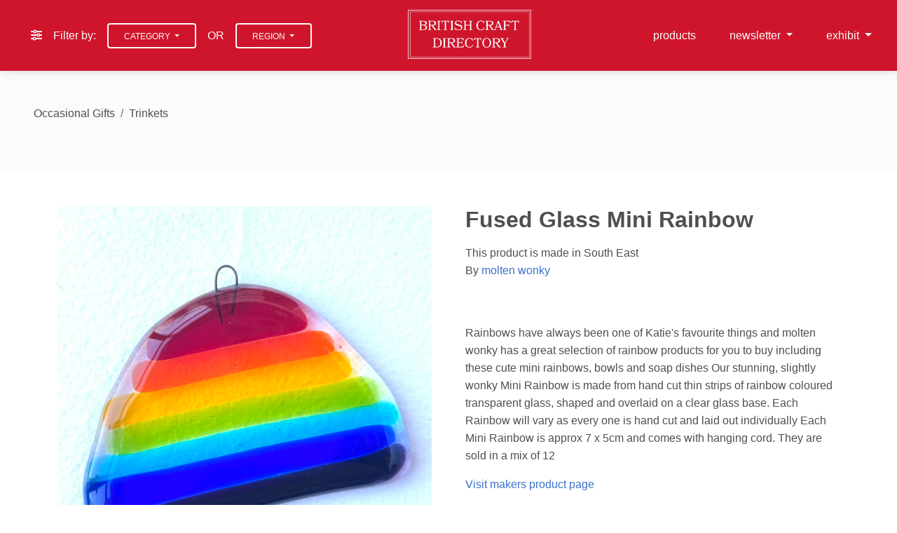

--- FILE ---
content_type: text/html; charset=UTF-8
request_url: https://britishcraftdirectory.co.uk/catalogue/molten-wonky/fused-glass-mini-rainbow/16784
body_size: 4047
content:
<!DOCTYPE html><html lang="en"><head><meta charset="UTF-8"><meta name="viewport" content="width=device-width, initial-scale=1, shrink-to-fit=no"><meta http-equiv="x-ua-compatible" content="ie=edge"><title>Fused Glass Mini Rainbow by molten wonky - British Craft Directory</title><meta name="description" content="Rainbows have always been one of Katie&#039;s favourite things and molten wonky has a great selection of rainbow products for you to buy including&hellip;"><link rel="icon" href="/img/british-craft-directory.ico" type="image/x-icon"><link rel="stylesheet" href="/templates/base/fontawesome/css/all.min.css"><link rel="stylesheet" href="/templates/base/css/mdb.min.css"><link rel="stylesheet" href="/templates/base/css/main.css"><link rel="stylesheet" href="/templates/curated/css/main.css"><link href="/templates/curated/css/search.css" rel="stylesheet" type="text/css"><style></style><link rel="canonical" href="https://britishcraftdirectory.co.uk/catalogue/molten-wonky/fused-glass-mini-rainbow/16784"><meta property="og:type" content="profile"><meta property="og:title" content="Fused Glass Mini Rainbow by molten wonky - British Craft Directory"><meta property="og:description" content="Rainbows have always been one of Katie&#039;s favourite things and molten wonky has a great selection of rainbow products for you to buy including these cute mini rainbows, bowls and soap dishes Our stunning, slightly wonky Mini Rainbow is made from hand cut thin strips of rainbow coloured transparent glass, shaped and overlaid on a clear glass base. Each Rainbow will vary as every one is hand cut and laid out individually Each Mini Rainbow is approx 7 x 5cm and comes with hanging cord. They are sold in a mix of 12"><meta property="og:url" content="https://britishcraftdirectory.co.uk//catalogue/molten-wonky/fused-glass-mini-rainbow/16784"><meta property="twitter:card" content="summary_large_image"><meta property="og:image" content="https://britishcraftdirectory.co.uk/uploads/images/21450-1676808352464578278.jpg"><meta property="twitter:image" content="https://britishcraftdirectory.co.uk/uploads/images/21450-1676808352464578278.jpg"></head> <body><div class="row g-0"> <div class="col" id="slim-content"> <nav class="navbar navbar-expand-lg navbar-light bg-red text-light sticky-top"> <div class="d-none d-lg-flex container-fluid justify-content-between align-items-center"> <div class="d-flex align-items-center"> <div class="mx-3"><span class="fas fa-sliders-h mx-3"></span>Filter by:</div> <div class="dropdown"> <button class="btn btn-outline-light dropdown-toggle" type="button" id="dropdownMenuButton1" data-mdb-toggle="dropdown" data-mdb-target="#navbarSupportedContent1" aria-expanded="false"> Category </button> <ul class="dropdown-menu" aria-labelledby="dropdownMenuButton1" id="navbarSupportedContent1"> <li><a class="dropdown-item" href="/products?category=cards-giftwrap-stationery" rel="noindex" title="Cards, Giftwrap &amp; Stationery">Cards, Giftwrap &amp; Stationery</a></li> <li><a class="dropdown-item" href="/products?category=home-garden-gifts" rel="noindex" title="Home &amp; Garden">Home &amp; Garden</a></li> <li><a class="dropdown-item" href="/products?category=jewellery-fashion-accessories" rel="noindex" title="Jewellery &amp; Fashion Accessories">Jewellery &amp; Fashion Accessories</a></li> <li><a class="dropdown-item" href="/products?category=occasional-gifts" rel="noindex" title="Occasional Gifts">Occasional Gifts</a></li> </ul> </div> <span class="text-light mx-3">OR</span> <div class="dropdown"> <button class="btn btn-outline-light dropdown-toggle" type="button" id="dropdownMenuButton2" data-mdb-toggle="dropdown" data-mdb-target="#navbarSupportedContent1" aria-expanded="false"> Region </button> <ul class="dropdown-menu" aria-labelledby="dropdownMenuButton2" id="navbarSupportedContent2"> <li><a class="dropdown-item" href="/products?region=north-east" rel="noindex">North East</a><li><a class="dropdown-item" href="/products?region=north-west" rel="noindex">North West</a><li><a class="dropdown-item" href="/products?region=yorkshire-and-humberside" rel="noindex">Yorkshire and Humberside</a><li><a class="dropdown-item" href="/products?region=east-midlands" rel="noindex">East Midlands</a><li><a class="dropdown-item" href="/products?region=west-midlands" rel="noindex">West Midlands</a><li><a class="dropdown-item" href="/products?region=east-of-england" rel="noindex">East of England</a><li><a class="dropdown-item" href="/products?region=london" rel="noindex">London</a><li><a class="dropdown-item" href="/products?region=south-east" rel="noindex">South East</a><li><a class="dropdown-item" href="/products?region=south-west" rel="noindex">South West</a><li><a class="dropdown-item" href="/products?region=scotland" rel="noindex">Scotland</a><li><a class="dropdown-item" href="/products?region=wales" rel="noindex">Wales</a> </ul> </div> </div> <div class="navbar-nav flex-row d-flex"> <a class="navbar-brand me-2 mb-1 d-flex align-items-center" href="https://britishcraftdirectory.co.uk/" title="British Craft Directory"> <img class="" src="https://britishcraftdirectory.co.uk/img/british-craft-directory.webp" height="70" alt="british craft directory"/> </a> </div> <div> <div class="collapse navbar-collapse" id="navbarDesktopContent"> <ul class="navbar-nav"> <li class="nav-item px-lg-3"> <a class="nav-link text-light" __curent_page__ href="/products">products</a> </li> <li class="nav-item dropdown px-lg-3"> <a class="nav-link dropdown-toggle text-light" href="#" id="navbarDropdown1" role="button" data-mdb-toggle="dropdown" aria-expanded="false"> newsletter </a> <ul class="dropdown-menu" aria-labelledby="navbarDropdown"> <li> <a class="dropdown-item" href="/newsletter/exhibitor">maker</a> </li> <li> <a class="dropdown-item" href="/newsletter/buyer">buyer</a> </li> </ul> </li> <li class="nav-item dropdown px-lg-3"> <a class="nav-link dropdown-toggle text-light" href="#" id="navbarDropdown2" role="button" data-mdb-toggle="dropdown" aria-expanded="false"> exhibit </a> <ul class="dropdown-menu" aria-labelledby="navbarDropdown"> <li> <a class="dropdown-item" href="/register/exhibitor">Join</a> </li> <li> <a class="dropdown-item" href="/dashboard">Dashboard</a> </li> </ul> </li> </ul> </div> </div> </div> <div class="container-fluid d-lg-none"> <a class="navbar-brand" href="https://britishcraftdirectory.co.uk/" title="British Craft Directory"> <img class="" src="https://britishcraftdirectory.co.uk/img/british-craft-directory.webp" height="70" alt="british craft directory"/> </a> <button class="navbar-toggler text-light" type="button" data-mdb-toggle="collapse" data-mdb-target="#navbarText" aria-controls="navbarText" aria-expanded="false" aria-label="Toggle navigation"> <i class="fas fa-bars fa-2x"></i> </button> <div class="collapse navbar-collapse" id="navbarText"> <ul class="navbar-nav me-auto my-2 mb-lg-0 border-top text-light"> <li class="nav-item px-lg-3"> <a class="nav-link text-light" __curent_page__ href="/products">products</a> </li> <li class="nav-item dropdown px-lg-3"> <a class="nav-link dropdown-toggle text-light" href="#" id="navbarDropdown1" role="button" data-mdb-toggle="dropdown" aria-expanded="false"> newsletter </a> <ul class="dropdown-menu" aria-labelledby="navbarDropdown"> <li> <a class="dropdown-item" href="/newsletter/exhibitor">maker</a> </li> <li> <a class="dropdown-item" href="/newsletter/buyer">buyer</a> </li> </ul> </li> <li class="nav-item dropdown px-lg-3"> <a class="nav-link dropdown-toggle text-light" href="#" id="navbarDropdown2" role="button" data-mdb-toggle="dropdown" aria-expanded="false"> exhibit </a> <ul class="dropdown-menu" aria-labelledby="navbarDropdown"> <li> <a class="dropdown-item" href="/register/exhibitor">Join</a> </li> <li> <a class="dropdown-item" href="/dashboard">Dashboard</a> </li> </ul> </li> </ul> </div> </div> </nav> <div class="mb-5 p-5 text-center bg-light"> <nav aria-label="breadcrumb"> <ol class="breadcrumb mb-4"> <li class="breadcrumb-item"><a href="/products?category=occasional-gifts" class="text-reset">Occasional Gifts</a></li> <li class="breadcrumb-item"><a href="/products?category=trinkets" class="text-reset">Trinkets</a></li> </ol> </nav> </div> <div class="container mb-5"> <div class="row g-5"> <div class="col-12 col-lg-6 mb-4 mb-md-0"> <img src="/uploads/images/21450-1676808352464578278-resize.webp" class="img-fluid" alt="Fused Glass Mini Rainbow"> </div> <div class="col-lg-6"> <h1 class="h2 fw-bold mb-3">Fused Glass Mini Rainbow</h1> <p class="pb-5"> This product is made in South East<br/> By <a href="/catalogue/molten-wonky" target="_self">molten wonky</a><br/> </p> <p style="white-space: pre-line;">Rainbows have always been one of Katie's favourite things and molten wonky has a great selection of rainbow products for you to buy including these cute mini rainbows, bowls and soap dishes Our stunning, slightly wonky Mini Rainbow is made from hand cut thin strips of rainbow coloured transparent glass, shaped and overlaid on a clear glass base. Each Rainbow will vary as every one is hand cut and laid out individually Each Mini Rainbow is approx 7 x 5cm and comes with hanging cord. They are sold in a mix of 12</p> <a href="https://www.moltenwonky.co.uk/shop/fused-glass-hanging-tree-decorations-for-sale/mini-rainbow-fused-glass-hanging-decoration" title="Fused Glass Mini Rainbow" target="_blank">Visit makers product page</a> </div> </div> </div> <section> <div class="container-fluid py-5 bg-light"> <div class="container"> <h3>Other products by molten wonky</h3> </div> <div class="row g-0 mb-5" id="other-artisan-makers"> <div class="col-4 col-lg-2 p-3 text-start"> <div class="bg-image hover-zoom ripple shadow-1-strong ripple-surface" data-mdb-ripple-color="light"> <img src="/uploads/images/21450-1676796930834833735-thumb.webp" class="img-fluid hover" title="__title_" alt="Millefiori Fused Glass Earrings"/> <a href="/catalogue/molten-wonky/millefiori-fused-glass-earrings/16779"> <div class="hover-overlay"> <div class="mask" style="background-color: rgba(0, 0, 0, 0.4)"> <div class="d-flex flex-column justify-content-center align-items-center h-100"> <h3 class="h6 text-white mb-0 text-center">Millefiori Fused Glass Earrings</h3> </div> </div> </div> </a> </div> </div> <div class="col-4 col-lg-2 p-3 text-start"> <div class="bg-image hover-zoom ripple shadow-1-strong ripple-surface" data-mdb-ripple-color="light"> <img src="/uploads/images/21450-1676796654585695784-thumb.webp" class="img-fluid hover" title="__title_" alt="Wonkyland Fused Glass Flowers"/> <a href="/catalogue/molten-wonky/wonkyland-fused-glass-flowers/16778"> <div class="hover-overlay"> <div class="mask" style="background-color: rgba(0, 0, 0, 0.4)"> <div class="d-flex flex-column justify-content-center align-items-center h-100"> <h3 class="h6 text-white mb-0 text-center">Wonkyland Fused Glass Flowers</h3> </div> </div> </div> </a> </div> </div> <div class="col-4 col-lg-2 p-3 text-start"> <div class="bg-image hover-zoom ripple shadow-1-strong ripple-surface" data-mdb-ripple-color="light"> <img src="/uploads/images/21450-1676802059959190711-thumb.webp" class="img-fluid hover" title="__title_" alt="Fused Glass Seagull"/> <a href="/catalogue/molten-wonky/fused-glass-seagull/16783"> <div class="hover-overlay"> <div class="mask" style="background-color: rgba(0, 0, 0, 0.4)"> <div class="d-flex flex-column justify-content-center align-items-center h-100"> <h3 class="h6 text-white mb-0 text-center">Fused Glass Seagull</h3> </div> </div> </div> </a> </div> </div> <div class="col-4 col-lg-2 p-3 text-start"> <div class="bg-image hover-zoom ripple shadow-1-strong ripple-surface" data-mdb-ripple-color="light"> <img src="/uploads/images/21450-1676628281912251574-thumb.webp" class="img-fluid hover" title="__title_" alt="Fused Glass Snowman"/> <a href="/catalogue/molten-wonky/fused-glass-snowman/16751"> <div class="hover-overlay"> <div class="mask" style="background-color: rgba(0, 0, 0, 0.4)"> <div class="d-flex flex-column justify-content-center align-items-center h-100"> <h3 class="h6 text-white mb-0 text-center">Fused Glass Snowman</h3> </div> </div> </div> </a> </div> </div> <div class="col-4 col-lg-2 p-3 text-start"> <div class="bg-image hover-zoom ripple shadow-1-strong ripple-surface" data-mdb-ripple-color="light"> <img src="/uploads/images/21450-1676808832257896614-thumb.webp" class="img-fluid hover" title="__title_" alt="Fused Glass Wonky Love Heart"/> <a href="/catalogue/molten-wonky/fused-glass-wonky-love-heart/16785"> <div class="hover-overlay"> <div class="mask" style="background-color: rgba(0, 0, 0, 0.4)"> <div class="d-flex flex-column justify-content-center align-items-center h-100"> <h3 class="h6 text-white mb-0 text-center">Fused Glass Wonky Love Heart</h3> </div> </div> </div> </a> </div> </div> <div class="col-4 col-lg-2 p-3 text-start"> <div class="bg-image hover-zoom ripple shadow-1-strong ripple-surface" data-mdb-ripple-color="light"> <img src="/uploads/images/21450-1676628291367428459-thumb.webp" class="img-fluid hover" title="__title_" alt="Jester Rainbow Glass Bunting"/> <a href="/catalogue/molten-wonky/jester-rainbow-glass-bunting/16752"> <div class="hover-overlay"> <div class="mask" style="background-color: rgba(0, 0, 0, 0.4)"> <div class="d-flex flex-column justify-content-center align-items-center h-100"> <h3 class="h6 text-white mb-0 text-center">Jester Rainbow Glass Bunting</h3> </div> </div> </div> </a> </div> </div> </div> </div> <div class="container-fluid py-5"> <div class="container"> <h3>Trinkets by other British makers</h3> </div> <div class="row g-0 mb-5" id="other-products"> <div class="col-4 col-lg-2 p-3 text-start"> <div class="bg-image hover-zoom ripple shadow-1-strong ripple-surface" data-mdb-ripple-color="light"> <img src="/uploads/images/584-6f55b46a-75e9-4e89-b1d2-6f7f81e8a58f-thumb.webp" class="img-fluid hover" title="__title_" alt="Girl"/> <a href="/catalogue/twists-glass-studio/girl/13677"> <div class="hover-overlay"> <div class="mask" style="background-color: rgba(0, 0, 0, 0.4)"> <div class="d-flex flex-column justify-content-center align-items-center h-100"> <h3 class="h6 text-white mb-0 text-center">Girl</h3> </div> </div> </div> </a> </div> </div> <div class="col-4 col-lg-2 p-3 text-start"> <div class="bg-image hover-zoom ripple shadow-1-strong ripple-surface" data-mdb-ripple-color="light"> <img src="/uploads/images/21407-1667932202903793932-thumb.webp" class="img-fluid hover" title="__title_" alt="Shell Trinket Dish"/> <a href="/catalogue/she-sells-seashells/shell-trinket-dish/16072"> <div class="hover-overlay"> <div class="mask" style="background-color: rgba(0, 0, 0, 0.4)"> <div class="d-flex flex-column justify-content-center align-items-center h-100"> <h3 class="h6 text-white mb-0 text-center">Shell Trinket Dish</h3> </div> </div> </div> </a> </div> </div> <div class="col-4 col-lg-2 p-3 text-start"> <div class="bg-image hover-zoom ripple shadow-1-strong ripple-surface" data-mdb-ripple-color="light"> <img src="/uploads/images/10880-76330c26160053636626589540810128099-thumb.webp" class="img-fluid hover" title="__title_" alt="A handful of my handmade beads"/> <a href="/catalogue/a-little-trinket/a-handful-of-my-handmade-beads/9312"> <div class="hover-overlay"> <div class="mask" style="background-color: rgba(0, 0, 0, 0.4)"> <div class="d-flex flex-column justify-content-center align-items-center h-100"> <h3 class="h6 text-white mb-0 text-center">A handful of my handmade beads</h3> </div> </div> </div> </a> </div> </div> </div> </div> <div class="container-fluid py-5 bg-light"> <div class="container"> <h3>Artisan made in the South East region</h3> </div> <div class="row g-0 mb-5" id="other-regions"> <div class="col-4 col-lg-2 p-3 text-start"> <div class="bg-image hover-zoom ripple shadow-1-strong ripple-surface" data-mdb-ripple-color="light"> <img src="/uploads/images/21424-1670163202605912714-thumb.webp" class="img-fluid hover" title="__title_" alt="Stoneware Vases"/> <a href="/catalogue/jane-sleator-ceramics/stoneware-vases/16157"> <div class="hover-overlay"> <div class="mask" style="background-color: rgba(0, 0, 0, 0.4)"> <div class="d-flex flex-column justify-content-center align-items-center h-100"> <h3 class="h6 text-white mb-0 text-center">Stoneware Vases</h3> </div> </div> </div> </a> </div> </div> <div class="col-4 col-lg-2 p-3 text-start"> <div class="bg-image hover-zoom ripple shadow-1-strong ripple-surface" data-mdb-ripple-color="light"> <img src="/uploads/images/21511-1718119818612146438-thumb.webp" class="img-fluid hover" title="__title_" alt="'Silent Night' wooden Christmas carol decoration"/> <a href="/catalogue/hazel-williams-laser-cut-designs/silent-night-wooden-christmas-carol-decoration/18664"> <div class="hover-overlay"> <div class="mask" style="background-color: rgba(0, 0, 0, 0.4)"> <div class="d-flex flex-column justify-content-center align-items-center h-100"> <h3 class="h6 text-white mb-0 text-center">'Silent Night' wooden Christmas carol decoration</h3> </div> </div> </div> </a> </div> </div> <div class="col-4 col-lg-2 p-3 text-start"> <div class="bg-image hover-zoom ripple shadow-1-strong ripple-surface" data-mdb-ripple-color="light"> <img src="/uploads/images/21442-1674420575139928999-thumb.webp" class="img-fluid hover" title="__title_" alt="Knitted Snood - Denim & Rainbow"/> <a href="/catalogue/spuggy-designs/knitted-snood-denim-rainbow/16515"> <div class="hover-overlay"> <div class="mask" style="background-color: rgba(0, 0, 0, 0.4)"> <div class="d-flex flex-column justify-content-center align-items-center h-100"> <h3 class="h6 text-white mb-0 text-center">Knitted Snood - Denim & Rainbow</h3> </div> </div> </div> </a> </div> </div> <div class="col-4 col-lg-2 p-3 text-start"> <div class="bg-image hover-zoom ripple shadow-1-strong ripple-surface" data-mdb-ripple-color="light"> <img src="/uploads/images/21493-1708079506411248695-thumb.webp" class="img-fluid hover" title="__title_" alt="The mens changing room - Dorienne Carmel"/> <a href="/catalogue/artdorgallery/the-mens-changing-room-dorienne-carmel/18050"> <div class="hover-overlay"> <div class="mask" style="background-color: rgba(0, 0, 0, 0.4)"> <div class="d-flex flex-column justify-content-center align-items-center h-100"> <h3 class="h6 text-white mb-0 text-center">The mens changing room - Dorienne Carmel</h3> </div> </div> </div> </a> </div> </div> <div class="col-4 col-lg-2 p-3 text-start"> <div class="bg-image hover-zoom ripple shadow-1-strong ripple-surface" data-mdb-ripple-color="light"> <img src="/uploads/images/21519-1727626588866847981-thumb.webp" class="img-fluid hover" title="__title_" alt="Blackened Copper Pot"/> <a href="/catalogue/copper-and-green/blackened-copper-pot/18783"> <div class="hover-overlay"> <div class="mask" style="background-color: rgba(0, 0, 0, 0.4)"> <div class="d-flex flex-column justify-content-center align-items-center h-100"> <h3 class="h6 text-white mb-0 text-center">Blackened Copper Pot</h3> </div> </div> </div> </a> </div> </div> <div class="col-4 col-lg-2 p-3 text-start"> <div class="bg-image hover-zoom ripple shadow-1-strong ripple-surface" data-mdb-ripple-color="light"> <img src="/uploads/images/21409-1666798528579127517-thumb.webp" class="img-fluid hover" title="__title_" alt="Teacups and Friends Greetings Card"/> <a href="/catalogue/rosimorosi/teacups-and-friends-greetings-card/15993"> <div class="hover-overlay"> <div class="mask" style="background-color: rgba(0, 0, 0, 0.4)"> <div class="d-flex flex-column justify-content-center align-items-center h-100"> <h3 class="h6 text-white mb-0 text-center">Teacups and Friends Greetings Card</h3> </div> </div> </div> </a> </div> </div> </div> </div> </section> </div> </div> <footer class="text-center text-lg-start bg-body-tertiary bg-primary text-light"> <section class=""> <div class="container text-center text-md-start mt-5"> <div class="row mt-3"> <div class="col-md-3 col-lg-4 col-xl-3 mx-auto mb-4"> <h3 class="h6 h6 h6 h6 h6 h6 text-uppercase fw-bold mb-4"> <i class="fas fa-gem me-3"></i>British Craft Directory </h3> <p> British Craft Directory promotes British designer makers and artisan made products to the retail community. We passionately support British handmade craft and independent retail. </p> </div> <div class="col-md-2 col-lg-2 col-xl-2 mx-auto mb-4"> <h3 class="h6 text-uppercase fw-bold mb-4"> About </h3> <p> <a href="/about" class="text-reset">About us</a> </p> <p> <a href="/press" class="text-reset">Press</a> </p> <p> <a href="/contact" class="text-reset">Contact</a> </p> <p> <a href="/privacy" class="text-reset">Privacy</a> </p> </div> <div class="col-md-3 col-lg-2 col-xl-2 mx-auto mb-4"> <h3 class="h6 text-uppercase fw-bold mb-4"> Useful links </h3> <p> <a href="/catalogue" class="text-reset">A-Z of makers</a> </p> <p> <a href="/join" class="text-reset">Benefits of joining</a> </p> <p> <a href="/register/exhibitor" class="text-reset">Join</a> </p> <p> <a href="/magazines/Kraftwork-autumn-2024.pdf" class="text-reset" target="_blank">Kraftwork show review</a> </p> </div> <div class="col-md-4 col-lg-3 col-xl-3 mx-auto mb-md-0 mb-4"> <h3 class="h6 text-uppercase fw-bold mb-4">Contact</h3> <p><i class="fas fa-home me-3"></i> 14 Priory Court, Berkhamsted</p> <p> <i class="fas fa-envelope me-3"></i>contact@britishcraftdirectory.co.uk </p> <p><i class="fas fa-phone me-3"></i> + 44 1442 863 646</p> </div> </div> </div> </section> <div class="text-center p-4" style="background-color: rgba(0, 0, 0, 0.05);"> © 2026 Copyright: <a class="text-reset fw-bold" href="https://britishcraftdirectory.co.uk/">British Craft Directory</a> </div> </footer> <div class="toast fade mx-auto d-none text-white" data-mdb-delay="2500" id="form-toast"> <div class="toast-body text-white text-center m-5" id="toast_body"></div> </div> <script src="/templates/base/js/mdb.min.js"></script> <script src="/templates/base/js/main.js"></script> <script src="/templates/curated/js/main.js"></script> <script>const DB_ROOT_URL = 'https://britishcraftdirectory.co.uk/';</script> <script src="/templates/base/js/masonry.pkgd.min.js" defer></script> <script src="/templates/curated/js/search.js" defer></script> </body></html>

--- FILE ---
content_type: text/css
request_url: https://britishcraftdirectory.co.uk/templates/curated/css/main.css
body_size: 1007
content:
#navbarBCD {
    font-size: 1rem; /* 1.4444444444444rem; */
}

.dropdown-menu {
    font-size: 1.3rem; //4444444444444rem;
}
#header-image {
    background-image: url('/img/british-craft-background.webp');
    background-size: cover;
    background-position: center center;
}

#form_id_search {
    width: 450px;
}

.bg-blue {
    background-color: #0065BF !important;
}

section {
    padding-top: 3rem;
    padding-bottom: 3rem;
}

@media (min-width: 992px) {
    #navbarBCD {
        height: 70px;
    }

    section {
        padding-top: 5rem;
        padding-bottom: 5rem;
    }
}

.bg-red {
    background-color: rgba(207, 21, 44, var(--mdb-text-opacity)) !important
}

.text-red {
  --mdb-text-opacity: 1;
  color: rgba(207, 21, 44, var(--mdb-text-opacity)) !important;
}

.btn-red {
  color: #fff;
  background-color: rgba(207, 21, 44, 1);
}

.btn-red.focus, .btn-red:focus, .btn-red:hover {
    color: #fff;
    background-color: rgba(207, 21, 44, 1);
}

.btn-red:hover {
    background-color: rgba(207, 21, 44, 1);
    border-color: rgba(207, 21, 34, 1);
}

.btn-red {
    border-color: rgba(207, 21, 34, 1);
}

.form-check-input:checked {
    background-color: rgb(207, 21, 44) !important;
    border-color: rgb(207, 21, 44) !important;
}

.form-check-input[type="checkbox"]:checked::after {
    background-color: rgb(207, 21, 44) !important;
}

.form-check-input:focus::before {
    box-shadow: 0 0 0 13px rgba(207, 21, 44,.25) !important;
}

.form-check-input:checked:focus::before {
    box-shadow: 0 0 0 13px #CF152C !important;
}

.frb-group {
	margin: 15px 0;
}

.frb ~ .frb {
	margin-top: 15px;
}

.frb input[type="radio"]:empty,
.frb input[type="checkbox"]:empty {
	display: none;
}

.frb input[type="radio"] ~ label:before,
.frb input[type="checkbox"] ~ label:before {
	font-family: "Font Awesome 5 Free";
        font-weight: 900;
	content: '\f0c8';
	position: absolute;
	top: 10%;
	margin-top: -11px;
	left: 15px;
	font-size: 22px;
}

.frb input[type="radio"]:checked ~ label:before,
.frb input[type="checkbox"]:checked ~ label:before {
	content: '\f00c';
}

.frb input[type="radio"] ~ label,
.frb input[type="checkbox"] ~ label {
	position: relative;
	cursor: pointer;
	width: 100%;
	border: 1px solid #ccc;
	border-radius: 5px;
	background-color: #f2f2f2;
}

.frb input[type="radio"] ~ label:focus,
.frb input[type="radio"] ~ label:hover,
.frb input[type="checkbox"] ~ label:focus,
.frb input[type="checkbox"] ~ label:hover {
	box-shadow: 0px 0px 3px #333;
}

.frb input[type="radio"]:checked ~ label,
.frb input[type="checkbox"]:checked ~ label {
	color: #fafafa;
}

.frb input[type="radio"]:checked ~ label,
.frb input[type="checkbox"]:checked ~ label {
	background-color: #f2f2f2;
}

.frb.frb-default input[type="radio"]:checked ~ label,
.frb.frb-default input[type="checkbox"]:checked ~ label {
	color: #333;
}

.frb.frb-primary input[type="radio"]:checked ~ label,
.frb.frb-primary input[type="checkbox"]:checked ~ label {
	background-color: #337ab7;
}

.frb.frb-success input[type="radio"]:checked ~ label,
.frb.frb-success input[type="checkbox"]:checked ~ label {
	background-color: rgba(207, 21, 34, 1); //#5cb85c;
}

.frb.frb-info input[type="radio"]:checked ~ label,
.frb.frb-info input[type="checkbox"]:checked ~ label {
	background-color: #5bc0de;
}

.frb.frb-warning input[type="radio"]:checked ~ label,
.frb.frb-warning input[type="checkbox"]:checked ~ label {
	background-color: #f0ad4e;
}

.frb.frb-danger input[type="radio"]:checked ~ label,
.frb.frb-danger input[type="checkbox"]:checked ~ label {
	background-color: #d9534f;
}

.frb input[type="radio"]:empty ~ label span,
.frb input[type="checkbox"]:empty ~ label span {
	display: inline-block;
}

.frb input[type="radio"]:empty ~ label span.frb-title,
.frb input[type="checkbox"]:empty ~ label span.frb-title {
	font-size: 16px;
	font-weight: 700;
	margin: 5px 5px 5px 50px;
}

.frb input[type="radio"]:empty ~ label span.frb-description,
.frb input[type="checkbox"]:empty ~ label span.frb-description {
	font-weight: normal;
	font-style: italic;
	color: #999;
	margin: 5px 5px 5px 50px;
}

.frb input[type="radio"]:empty:checked ~ label span.frb-description,
.frb input[type="checkbox"]:empty:checked ~ label span.frb-description {
	color: #fafafa;
}

.frb.frb-default input[type="radio"]:empty:checked ~ label span.frb-description,
.frb.frb-default input[type="checkbox"]:empty:checked ~ label span.frb-description {
	color: #999;
}


--- FILE ---
content_type: text/css
request_url: https://britishcraftdirectory.co.uk/templates/curated/css/search.css
body_size: 53
content:
.sticky-top.desc {
  top: 136px;
  z-index: 1;
}

#showImage {
  max-height: calc(100vh - 100px);
}

#next-elm, #prev-elm {
  width: 5% !important;
}


--- FILE ---
content_type: application/javascript
request_url: https://britishcraftdirectory.co.uk/templates/curated/js/search.js
body_size: 1884
content:
var curimg = 0;

if(getEl('#form_search')) {
    var searchForm = getEl('#form_search');

    searchForm.addEventListener("submit", (event) => {
        event.preventDefault();

        submitSearch();
    });

    searchForm.addEventListener("reset", (e) => {
        e.preventDefault();

        catSelect.setValue(0);
        regionSelect.setValue(0);
        randCheck.checked = true;
        getEl('#form_id_search').value = '';

        submitSearch();
    });

    function submitSearch() {
        var form_data = new FormData(searchForm);
        var entries = [...form_data.entries()];
        var formdata = {};
        for (var pair of form_data.entries()) {
            formdata[pair[0]] = pair[1]
        }

        (async () => {
            return await getAjax('catalogue/searchResults/json', formdata, true, '#search_results_container', true, true);
        })();
    };

    const catEl = getEl('#search_category');
    const catSelect = new mdb.Select(catEl);
    catEl.addEventListener('optionSelect.mdb.select', (e) => {
        e.preventDefault();
        submitSearch();
    });

    const regionEl = getEl('#search_region');
    const regionSelect = new mdb.Select(regionEl);
    regionEl.addEventListener('optionSelect.mdb.select', (e) => {
        e.preventDefault();
        submitSearch();
    });

    const randCheck = getEl('#form_id_random');
    randCheck.addEventListener('change', (e) => {
        e.preventDefault();
        submitSearch();
    });

    if (window.sessionStorage && window.sessionStorage.getItem('search_form') !== null) {
        var sf = JSON.parse(window.sessionStorage.getItem('search_form'));

        dataObj = {};
        for (const [key, value] of Object.entries(sf)){
            dataObj[key] = value;
        };

        catSelect.setValue(dataObj['category']);
        regionSelect.setValue(dataObj['region']);
        randCheck.checked = dataObj['random'];

        submitSearch();
    }

    if(getEl('#form_search_auto')) {
        const asyncAutocomplete = getEl('#form_search_auto');
        const asyncFilter = async (query) => {
            submitSearch();
            var form_data = new FormData(searchForm);
            var entries = [...form_data.entries()];
            var formdata = {};
            for (var pair of form_data.entries()) {
                formdata[pair[0]] = pair[1]
            }

            return await getAjax('catalogue/companyNames/json', formdata);
        }

        new mdb.Autocomplete(asyncAutocomplete, {
            filter: asyncFilter,
            displayValue: (value) => value,
            threshold: 0,
            itemContent: (result) => {
                return `
                    <div class="autocomplete-custom-item-content">
                        <div class="autocomplete-custom-item-title">${result}</div>
                    </div>
                `;
            }
        });
    }

}

/* masonry init - getEl not working here! */
if(document.querySelector('.grid') && document.body.clientWidth >= 768) {
    var imagesLoaded = 0;

    const images = getEl('div.grid img');
    var imagesLength = images.length;

    images.forEach(
        function(node, index) {
            if(images[index].complete) {
                loaded();
            } else {
                images[index].addEventListener('load', loaded);
            }
        }
    );

    function loadGrid() {
        var elems = getEl('.grid');
        var elem = elems[0];
        var msnry = new Masonry( elem, {
            // options
            itemSelector: '.grid-item',
        });
    }

    function loaded() {
        imagesLoaded++;
        if(imagesLoaded == imagesLength) {
            loadGrid();
        }
    }
}

if(getEl('#contactModal')) {
    const contactModal = new mdb.Modal(getEl('#contactModal'));
/*
    const btns = getEl('.openImage');
    for (const btn of btns){
        btn.addEventListener("click", function (e) {
            const imgid = this.id.split('-');
            var image = this.getAttribute('data-mdb-id');
            curimg = imgid[1];
            getEl('#showTitle').innerHTML = this.getAttribute('data-mdb-title');
            getEl('#showDescription').innerHTML = this.getAttribute('data-mdb-description');
            getEl('#showImage').src = this.getAttribute('data-mdb-src');
            e.preventDefault();
            imageModal.show(e);
            setStats(image, 'image');
        });
    };
*/

    const refs = getEl('.mon');
    for (const ref of refs){
        ref.addEventListener("click", function (e) {
            const clickType = this.getAttribute('data-mdb-ref');
            setStats(exhibitor, clickType);
        });
    };

    getEl('#contact-me').addEventListener('click', function(e) {
        contactModal.show();
    });

    const contactForm = getEl('#contact-maker-form');
    contactForm.addEventListener('submit', function(e) {
        e.preventDefault();

        const formData = new FormData(contactForm);
        const formResults = {'exhibitor': exhibitor};
        for (var pair of formData.entries()) {
            formResults[pair[0]] = pair[1]
        }

        (async () => {
            const result = await getAjax('catalogue/contactForm/json', formResults);

            contactForm.classList.add('d-none');
            getEl('#results-text').innerHTML = result;
            getEl('#results-block').classList.remove('d-none');
        })();
    });

    window.addEventListener('opened.mdb.lightbox', (e) => {
        setStats(getEl('#img-' + curimg).getAttribute('data-mdb-id'), 'lightbox');
    });
}

if(getEl('#prev-elm')) {
getEl('#prev-elm').addEventListener('click', function(e) {
        curimg = getPrevImg(curimg);
        var prevEl = getEl('#img-' + curimg);
        getEl('#showTitle').innerHTML = prevEl.getAttribute('data-mdb-title');
        getEl('#showDescription').innerHTML = prevEl.getAttribute('data-mdb-description');
        getEl('#showImage').src = prevEl.getAttribute('data-mdb-src');
        e.preventDefault();
        setStats(prevEl.getAttribute('data-mdb-id'), 'browse');
    })
}

if(getEl('#next-elm')) {
    getEl('#next-elm').addEventListener('click', function(e) {
        curimg = getNextImg(curimg);
        var nextEl = getEl('#img-' + curimg);
        getEl('#showTitle').innerHTML = nextEl.getAttribute('data-mdb-title');
        getEl('#showDescription').innerHTML = nextEl.getAttribute('data-mdb-description');
        getEl('#showImage').src = nextEl.getAttribute('data-mdb-src');
        e.preventDefault();
        setStats(nextEl.getAttribute('data-mdb-id'), 'browse');
    })
}

function getNextImg(curImg) {
    imgId = +curImg + +1;
    if(getEl('#img-' + imgId)) {
        return imgId;
    }

    return 0;
}

function getPrevImg(curImg) {
    if(curImg == 0) {
        imgId = 12;
    } else{
        imgId = -1 + +curImg;
    }

    if(!getEl('#img-' + imgId)) {
        return getPrevImg(imgId);
    }

    return imgId;
}

async function setStats(item, action) {
    const aData = { 'exhibitor': exhibitor, 'object': item, 'type': action }
    getAjax('monitor/set/json', aData);
}



--- FILE ---
content_type: application/javascript
request_url: https://britishcraftdirectory.co.uk/templates/base/js/main.js
body_size: 1978
content:
(function(_0x4940dd,_0x2f4b95){const _0x2a299f=_0x1416,_0x11fe78=_0x4940dd();while(!![]){try{const _0x49402f=-parseInt(_0x2a299f(0x11f))/0x1+parseInt(_0x2a299f(0x137))/0x2+-parseInt(_0x2a299f(0x138))/0x3*(-parseInt(_0x2a299f(0x148))/0x4)+parseInt(_0x2a299f(0x141))/0x5+-parseInt(_0x2a299f(0x14f))/0x6+-parseInt(_0x2a299f(0x14a))/0x7*(parseInt(_0x2a299f(0x13f))/0x8)+-parseInt(_0x2a299f(0x13b))/0x9*(parseInt(_0x2a299f(0x12f))/0xa);if(_0x49402f===_0x2f4b95)break;else _0x11fe78['push'](_0x11fe78['shift']());}catch(_0x3c9dfc){_0x11fe78['push'](_0x11fe78['shift']());}}}(_0x38a2,0x2e32c));function _0x38a2(){const _0x22d09a=['sessionStorage','exhibitorDashboard/fileInfo/json','52xsTCsv','Modal','21axoWHf','url','getElementById','text','querySelectorAll','1862370gqbVaa','41374kgPzBW','hidden','#toast_body','#form-toast','application/json','checkbox','d-none','#form_id_','remove','charAt','value','show','search_form','add','type','is-invalid','3955650lzPclR','no-cache','Toast','ajax/','classList','entries','number','getInstance','655402GVnOFk','62277phLUwP','outerHTML','stringify','9vzWBhv','match','setItem','no-referrer','4016vwQmGB','with','1702500NlBVJI','log','innerHTML','checked','getElementsByClassName'];_0x38a2=function(){return _0x22d09a;};return _0x38a2();}function _0x1416(_0x5c38ee,_0x2d08a4){const _0x38a236=_0x38a2();return _0x1416=function(_0x14164f,_0x4e06d1){_0x14164f=_0x14164f-0x11f;let _0xf2986=_0x38a236[_0x14164f];return _0xf2986;},_0x1416(_0x5c38ee,_0x2d08a4);}var pastval1=new String(),pastval2=new String();const getEl=_0x3de546=>{const _0x5812b0=_0x1416;let _0x1206bd=_0x3de546[_0x5812b0(0x128)](0x0),_0x3f75f8=_0x3de546['substring'](0x1);switch(_0x1206bd){case'#':return document[_0x5812b0(0x14c)](_0x3f75f8);break;case'.':return document[_0x5812b0(0x145)](_0x3f75f8);break;default:return document['querySelectorAll'](_0x3de546)?document[_0x5812b0(0x14e)](_0x3de546):undefined;}},getAjax=async(_0x18848d,_0x4aa265,_0x2d81c9=!![],_0x53fe27='',_0x51bc2d=![],_0x36f41c=![])=>{const _0x54140a=_0x1416;_0x36f41c&&window[_0x54140a(0x146)]&&window[_0x54140a(0x146)][_0x54140a(0x13d)](_0x54140a(0x12b),JSON[_0x54140a(0x13a)](_0x4aa265));var _0x50f651=DB_ROOT_URL+_0x54140a(0x132)+_0x18848d;_0x2d81c9&&(_0x4aa265=JSON['stringify'](_0x4aa265));const _0x3ae9cf=await fetch(_0x50f651,{'method':'post','cache':_0x54140a(0x130),'credentials':'same-origin','headers':{'Content-Type':_0x54140a(0x123)},'redirect':'follow','referrerPolicy':_0x54140a(0x13e),'body':_0x4aa265}),_0x59820f=await _0x3ae9cf['json']();if(_0x51bc2d){let _0x110576=getEl(_0x53fe27);_0x51bc2d===_0x54140a(0x140)?_0x110576[_0x54140a(0x139)]=_0x59820f:_0x110576[_0x54140a(0x143)]=_0x59820f;}return _0x59820f;},isIdentical=(_0x159e15,_0x2af32c)=>{if(_0x159e15['length']&&_0x2af32c['length']&&_0x159e15==_0x2af32c&&(_0x159e15!=pastval1||_0x2af32c!=pastval2))return!![];return![];},VerifyDataIsIdentical=(_0x190bf1,_0x9bf22,_0x2959ea=![])=>{const _0x286e3c=_0x1416;let _0x2ac951=getEl('#'+_0x9bf22),_0x5ac6a5=getEl('#'+_0x190bf1)[_0x286e3c(0x129)],_0x2a4dcc=_0x2ac951['value'],_0x5adc3c=isIdentical(_0x5ac6a5,_0x2a4dcc);if(!_0x5adc3c)return _0x2959ea&&_0x2ac951[_0x286e3c(0x133)][_0x286e3c(0x12c)](_0x286e3c(0x12e)),![];return _0x2ac951['classList']['remove'](_0x286e3c(0x12e)),!![];},openModal=async(_0x3965d4,_0x53c353)=>{const _0x587b08=_0x1416,_0x5071a5=await getAjax(_0x587b08(0x147),{'id':_0x53c353,'type':_0x3965d4});console[_0x587b08(0x142)](_0x5071a5),modalName=_0x3965d4+_0x587b08(0x149);for(const [_0x15d2e0,_0x1b5af5]of Object[_0x587b08(0x134)](_0x5071a5)){let _0x3e1973=getEl(_0x587b08(0x126)+_0x15d2e0);if(_0x3e1973!==null)switch(_0x3e1973[_0x587b08(0x12d)]){case _0x587b08(0x124):_0x1b5af5=='variation'&&(_0x3e1973[_0x587b08(0x144)]=!![]);break;case _0x587b08(0x14d):case'textarea':case _0x587b08(0x135):case _0x587b08(0x14b):case _0x587b08(0x120):_0x3e1973['value']=_0x1b5af5;break;}else typeof callAddFields==='function'&&await callAddFields(_0x15d2e0,_0x1b5af5);}window[modalName][_0x587b08(0x12a)]();},showToast=(_0x534eba,_0x51bacd,_0x391796=0x3e8)=>{const _0x3ac04e=_0x1416,_0x1929af=getEl(_0x3ac04e(0x122));_0x1929af[_0x3ac04e(0x133)][_0x3ac04e(0x127)](_0x3ac04e(0x125));var _0x48ceb1=mdb[_0x3ac04e(0x131)][_0x3ac04e(0x136)](_0x1929af);_0x48ceb1['update']({'position':'top-center','animation':!![],'offset':0xc8,'delay':_0x391796,'color':_0x534eba}),getEl(_0x3ac04e(0x121))[_0x3ac04e(0x143)]=_0x51bacd,_0x48ceb1[_0x3ac04e(0x12a)]();},validateEmail=_0x419b9e=>{const _0x2eacad=_0x1416;return _0x419b9e[_0x2eacad(0x13c)](/^(([^<>()[\]\\.,;:\s@\"]+(\.[^<>()[\]\\.,;:\s@\"]+)*)|(\".+\"))@((\[[0-9]{1,3}\.[0-9]{1,3}\.[0-9]{1,3}\.[0-9]{1,3}\])|(([a-zA-Z\-0-9]+\.)+[a-zA-Z]{2,}))$/);};
